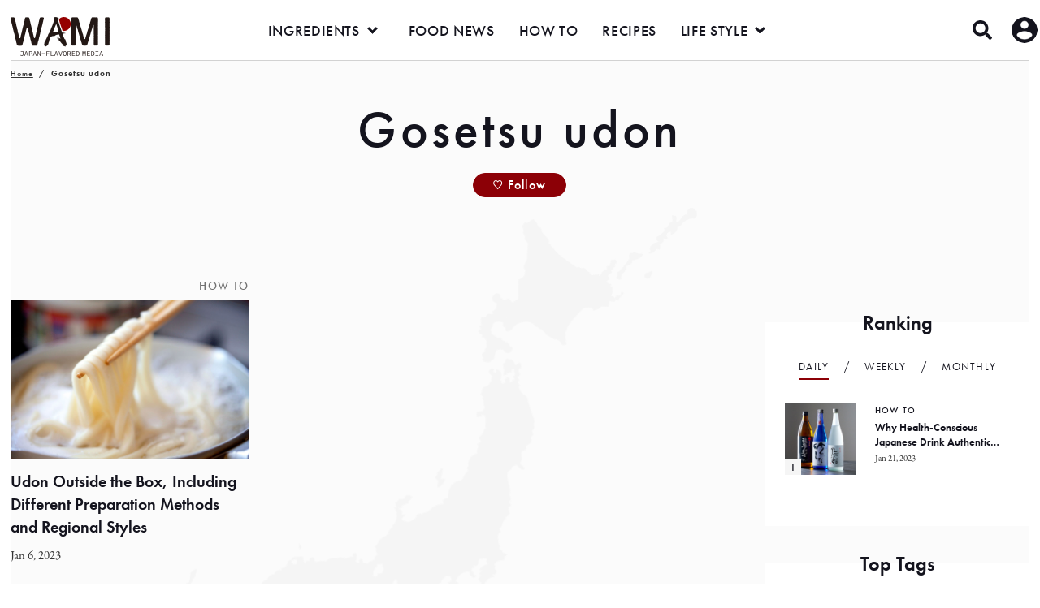

--- FILE ---
content_type: text/html; charset=UTF-8
request_url: https://wami-japan.com/tag/gosetsu-udon/
body_size: 13254
content:


<!doctype html>
<html lang="en">
<head>
<meta charset="utf-8">
<meta name="format-detection" content="telephone=no">
<meta http-equiv="X-UA-Compatible" content="IE=edge">

<link rel="alternate" hreflang="en" href="https://wami-japan.com/">

<script async src="https://pagead2.googlesyndication.com/pagead/js/adsbygoogle.js?client=ca-pub-3324508730038728" crossorigin="anonymous"></script>

<meta name='robots' content='index, follow, max-image-preview:large, max-snippet:-1, max-video-preview:-1' />

	<!-- This site is optimized with the Yoast SEO plugin v21.1 - https://yoast.com/wordpress/plugins/seo/ -->
	<title>Gosetsu udon Archives - WAMI JAPAN FLAVORED MEDIA</title>
	<link rel="canonical" href="https://www.wami-japan.com/tag/gosetsu-udon/" />
	<meta property="og:locale" content="en_US" />
	<meta property="og:type" content="article" />
	<meta property="og:title" content="Gosetsu udon Archives - WAMI JAPAN FLAVORED MEDIA" />
	<meta property="og:url" content="https://www.wami-japan.com/tag/gosetsu-udon/" />
	<meta property="og:site_name" content="WAMI JAPAN FLAVORED MEDIA" />
	<meta name="twitter:card" content="summary_large_image" />
	<meta name="twitter:site" content="@wami_japan" />
	<script type="application/ld+json" class="yoast-schema-graph">{"@context":"https://schema.org","@graph":[{"@type":"CollectionPage","@id":"https://www.wami-japan.com/tag/gosetsu-udon/","url":"https://www.wami-japan.com/tag/gosetsu-udon/","name":"Gosetsu udon Archives - WAMI JAPAN FLAVORED MEDIA","isPartOf":{"@id":"https://wami-japan.com/#website"},"primaryImageOfPage":{"@id":"https://www.wami-japan.com/tag/gosetsu-udon/#primaryimage"},"image":{"@id":"https://www.wami-japan.com/tag/gosetsu-udon/#primaryimage"},"thumbnailUrl":"https://wami-japan.com/wp-content/uploads/2023/01/AdobeStock_273614295_1_1.jpg","breadcrumb":{"@id":"https://www.wami-japan.com/tag/gosetsu-udon/#breadcrumb"},"inLanguage":"en-US"},{"@type":"ImageObject","inLanguage":"en-US","@id":"https://www.wami-japan.com/tag/gosetsu-udon/#primaryimage","url":"https://wami-japan.com/wp-content/uploads/2023/01/AdobeStock_273614295_1_1.jpg","contentUrl":"https://wami-japan.com/wp-content/uploads/2023/01/AdobeStock_273614295_1_1.jpg","width":1200,"height":800},{"@type":"BreadcrumbList","@id":"https://www.wami-japan.com/tag/gosetsu-udon/#breadcrumb","itemListElement":[{"@type":"ListItem","position":1,"name":"Home","item":"https://wami-japan.com/"},{"@type":"ListItem","position":2,"name":"Gosetsu udon"}]},{"@type":"WebSite","@id":"https://wami-japan.com/#website","url":"https://wami-japan.com/","name":"WAMI JAPAN FLAVORED MEDIA","description":"WA = Japan, MI = Flavor. We provide information about Japanese ingredients, recipes, culture and lifestyle to readers worldwide. As a media outlet, we aim to provide users with credible and valuable information, rather than relying on average or biased information provided by the government or manufacturers. From food professionals to the average consumer, we hope to enrich as many lives as possible by providing an understanding and in-depth knowledge of Japanese food and culture.","publisher":{"@id":"https://wami-japan.com/#organization"},"potentialAction":[{"@type":"SearchAction","target":{"@type":"EntryPoint","urlTemplate":"https://wami-japan.com/?s={search_term_string}"},"query-input":"required name=search_term_string"}],"inLanguage":"en-US"},{"@type":"Organization","@id":"https://wami-japan.com/#organization","name":"WAMI JAPAN FLAVORED MEDIA","url":"https://wami-japan.com/","logo":{"@type":"ImageObject","inLanguage":"en-US","@id":"https://wami-japan.com/#/schema/logo/image/","url":"https://wami-japan.com/wp-content/uploads/2023/01/WAMI_og.jpg","contentUrl":"https://wami-japan.com/wp-content/uploads/2023/01/WAMI_og.jpg","width":1200,"height":630,"caption":"WAMI JAPAN FLAVORED MEDIA"},"image":{"@id":"https://wami-japan.com/#/schema/logo/image/"},"sameAs":["https://www.facebook.com/profile.php?id=100088242663504","https://twitter.com/wami_japan"]}]}</script>
	<!-- / Yoast SEO plugin. -->


<link rel='dns-prefetch' href='//cdn.jsdelivr.net' />
<link rel="alternate" type="application/rss+xml" title="WAMI JAPAN FLAVORED MEDIA &raquo; Gosetsu udon Tag Feed" href="https://wami-japan.com/tag/gosetsu-udon/feed/" />
<script type="text/javascript">
window._wpemojiSettings = {"baseUrl":"https:\/\/s.w.org\/images\/core\/emoji\/14.0.0\/72x72\/","ext":".png","svgUrl":"https:\/\/s.w.org\/images\/core\/emoji\/14.0.0\/svg\/","svgExt":".svg","source":{"concatemoji":"https:\/\/wami-japan.com\/wp-includes\/js\/wp-emoji-release.min.js?ver=6.3.1"}};
/*! This file is auto-generated */
!function(i,n){var o,s,e;function c(e){try{var t={supportTests:e,timestamp:(new Date).valueOf()};sessionStorage.setItem(o,JSON.stringify(t))}catch(e){}}function p(e,t,n){e.clearRect(0,0,e.canvas.width,e.canvas.height),e.fillText(t,0,0);var t=new Uint32Array(e.getImageData(0,0,e.canvas.width,e.canvas.height).data),r=(e.clearRect(0,0,e.canvas.width,e.canvas.height),e.fillText(n,0,0),new Uint32Array(e.getImageData(0,0,e.canvas.width,e.canvas.height).data));return t.every(function(e,t){return e===r[t]})}function u(e,t,n){switch(t){case"flag":return n(e,"\ud83c\udff3\ufe0f\u200d\u26a7\ufe0f","\ud83c\udff3\ufe0f\u200b\u26a7\ufe0f")?!1:!n(e,"\ud83c\uddfa\ud83c\uddf3","\ud83c\uddfa\u200b\ud83c\uddf3")&&!n(e,"\ud83c\udff4\udb40\udc67\udb40\udc62\udb40\udc65\udb40\udc6e\udb40\udc67\udb40\udc7f","\ud83c\udff4\u200b\udb40\udc67\u200b\udb40\udc62\u200b\udb40\udc65\u200b\udb40\udc6e\u200b\udb40\udc67\u200b\udb40\udc7f");case"emoji":return!n(e,"\ud83e\udef1\ud83c\udffb\u200d\ud83e\udef2\ud83c\udfff","\ud83e\udef1\ud83c\udffb\u200b\ud83e\udef2\ud83c\udfff")}return!1}function f(e,t,n){var r="undefined"!=typeof WorkerGlobalScope&&self instanceof WorkerGlobalScope?new OffscreenCanvas(300,150):i.createElement("canvas"),a=r.getContext("2d",{willReadFrequently:!0}),o=(a.textBaseline="top",a.font="600 32px Arial",{});return e.forEach(function(e){o[e]=t(a,e,n)}),o}function t(e){var t=i.createElement("script");t.src=e,t.defer=!0,i.head.appendChild(t)}"undefined"!=typeof Promise&&(o="wpEmojiSettingsSupports",s=["flag","emoji"],n.supports={everything:!0,everythingExceptFlag:!0},e=new Promise(function(e){i.addEventListener("DOMContentLoaded",e,{once:!0})}),new Promise(function(t){var n=function(){try{var e=JSON.parse(sessionStorage.getItem(o));if("object"==typeof e&&"number"==typeof e.timestamp&&(new Date).valueOf()<e.timestamp+604800&&"object"==typeof e.supportTests)return e.supportTests}catch(e){}return null}();if(!n){if("undefined"!=typeof Worker&&"undefined"!=typeof OffscreenCanvas&&"undefined"!=typeof URL&&URL.createObjectURL&&"undefined"!=typeof Blob)try{var e="postMessage("+f.toString()+"("+[JSON.stringify(s),u.toString(),p.toString()].join(",")+"));",r=new Blob([e],{type:"text/javascript"}),a=new Worker(URL.createObjectURL(r),{name:"wpTestEmojiSupports"});return void(a.onmessage=function(e){c(n=e.data),a.terminate(),t(n)})}catch(e){}c(n=f(s,u,p))}t(n)}).then(function(e){for(var t in e)n.supports[t]=e[t],n.supports.everything=n.supports.everything&&n.supports[t],"flag"!==t&&(n.supports.everythingExceptFlag=n.supports.everythingExceptFlag&&n.supports[t]);n.supports.everythingExceptFlag=n.supports.everythingExceptFlag&&!n.supports.flag,n.DOMReady=!1,n.readyCallback=function(){n.DOMReady=!0}}).then(function(){return e}).then(function(){var e;n.supports.everything||(n.readyCallback(),(e=n.source||{}).concatemoji?t(e.concatemoji):e.wpemoji&&e.twemoji&&(t(e.twemoji),t(e.wpemoji)))}))}((window,document),window._wpemojiSettings);
</script>
<!-- wami-japan.com is managing ads with Advanced Ads 1.46.0 – https://wpadvancedads.com/ --><script id="japan-ready">
			window.advanced_ads_ready=function(e,a){a=a||"complete";var d=function(e){return"interactive"===a?"loading"!==e:"complete"===e};d(document.readyState)?e():document.addEventListener("readystatechange",(function(a){d(a.target.readyState)&&e()}),{once:"interactive"===a})},window.advanced_ads_ready_queue=window.advanced_ads_ready_queue||[];		</script>
		<style type="text/css">
img.wp-smiley,
img.emoji {
	display: inline !important;
	border: none !important;
	box-shadow: none !important;
	height: 1em !important;
	width: 1em !important;
	margin: 0 0.07em !important;
	vertical-align: -0.1em !important;
	background: none !important;
	padding: 0 !important;
}
</style>
	<link rel='stylesheet' id='sbi_styles-css' href='https://wami-japan.com/wp-content/plugins/instagram-feed/css/sbi-styles.min.css?ver=6.2.1' type='text/css' media='all' />
<link rel='stylesheet' id='wp-block-library-css' href='https://wami-japan.com/wp-includes/css/dist/block-library/style.min.css?ver=6.3.1' type='text/css' media='all' />
<style id='classic-theme-styles-inline-css' type='text/css'>
/*! This file is auto-generated */
.wp-block-button__link{color:#fff;background-color:#32373c;border-radius:9999px;box-shadow:none;text-decoration:none;padding:calc(.667em + 2px) calc(1.333em + 2px);font-size:1.125em}.wp-block-file__button{background:#32373c;color:#fff;text-decoration:none}
</style>
<style id='global-styles-inline-css' type='text/css'>
body{--wp--preset--color--black: #000000;--wp--preset--color--cyan-bluish-gray: #abb8c3;--wp--preset--color--white: #ffffff;--wp--preset--color--pale-pink: #f78da7;--wp--preset--color--vivid-red: #cf2e2e;--wp--preset--color--luminous-vivid-orange: #ff6900;--wp--preset--color--luminous-vivid-amber: #fcb900;--wp--preset--color--light-green-cyan: #7bdcb5;--wp--preset--color--vivid-green-cyan: #00d084;--wp--preset--color--pale-cyan-blue: #8ed1fc;--wp--preset--color--vivid-cyan-blue: #0693e3;--wp--preset--color--vivid-purple: #9b51e0;--wp--preset--gradient--vivid-cyan-blue-to-vivid-purple: linear-gradient(135deg,rgba(6,147,227,1) 0%,rgb(155,81,224) 100%);--wp--preset--gradient--light-green-cyan-to-vivid-green-cyan: linear-gradient(135deg,rgb(122,220,180) 0%,rgb(0,208,130) 100%);--wp--preset--gradient--luminous-vivid-amber-to-luminous-vivid-orange: linear-gradient(135deg,rgba(252,185,0,1) 0%,rgba(255,105,0,1) 100%);--wp--preset--gradient--luminous-vivid-orange-to-vivid-red: linear-gradient(135deg,rgba(255,105,0,1) 0%,rgb(207,46,46) 100%);--wp--preset--gradient--very-light-gray-to-cyan-bluish-gray: linear-gradient(135deg,rgb(238,238,238) 0%,rgb(169,184,195) 100%);--wp--preset--gradient--cool-to-warm-spectrum: linear-gradient(135deg,rgb(74,234,220) 0%,rgb(151,120,209) 20%,rgb(207,42,186) 40%,rgb(238,44,130) 60%,rgb(251,105,98) 80%,rgb(254,248,76) 100%);--wp--preset--gradient--blush-light-purple: linear-gradient(135deg,rgb(255,206,236) 0%,rgb(152,150,240) 100%);--wp--preset--gradient--blush-bordeaux: linear-gradient(135deg,rgb(254,205,165) 0%,rgb(254,45,45) 50%,rgb(107,0,62) 100%);--wp--preset--gradient--luminous-dusk: linear-gradient(135deg,rgb(255,203,112) 0%,rgb(199,81,192) 50%,rgb(65,88,208) 100%);--wp--preset--gradient--pale-ocean: linear-gradient(135deg,rgb(255,245,203) 0%,rgb(182,227,212) 50%,rgb(51,167,181) 100%);--wp--preset--gradient--electric-grass: linear-gradient(135deg,rgb(202,248,128) 0%,rgb(113,206,126) 100%);--wp--preset--gradient--midnight: linear-gradient(135deg,rgb(2,3,129) 0%,rgb(40,116,252) 100%);--wp--preset--font-size--small: 13px;--wp--preset--font-size--medium: 20px;--wp--preset--font-size--large: 36px;--wp--preset--font-size--x-large: 42px;--wp--preset--spacing--20: 0.44rem;--wp--preset--spacing--30: 0.67rem;--wp--preset--spacing--40: 1rem;--wp--preset--spacing--50: 1.5rem;--wp--preset--spacing--60: 2.25rem;--wp--preset--spacing--70: 3.38rem;--wp--preset--spacing--80: 5.06rem;--wp--preset--shadow--natural: 6px 6px 9px rgba(0, 0, 0, 0.2);--wp--preset--shadow--deep: 12px 12px 50px rgba(0, 0, 0, 0.4);--wp--preset--shadow--sharp: 6px 6px 0px rgba(0, 0, 0, 0.2);--wp--preset--shadow--outlined: 6px 6px 0px -3px rgba(255, 255, 255, 1), 6px 6px rgba(0, 0, 0, 1);--wp--preset--shadow--crisp: 6px 6px 0px rgba(0, 0, 0, 1);}:where(.is-layout-flex){gap: 0.5em;}:where(.is-layout-grid){gap: 0.5em;}body .is-layout-flow > .alignleft{float: left;margin-inline-start: 0;margin-inline-end: 2em;}body .is-layout-flow > .alignright{float: right;margin-inline-start: 2em;margin-inline-end: 0;}body .is-layout-flow > .aligncenter{margin-left: auto !important;margin-right: auto !important;}body .is-layout-constrained > .alignleft{float: left;margin-inline-start: 0;margin-inline-end: 2em;}body .is-layout-constrained > .alignright{float: right;margin-inline-start: 2em;margin-inline-end: 0;}body .is-layout-constrained > .aligncenter{margin-left: auto !important;margin-right: auto !important;}body .is-layout-constrained > :where(:not(.alignleft):not(.alignright):not(.alignfull)){max-width: var(--wp--style--global--content-size);margin-left: auto !important;margin-right: auto !important;}body .is-layout-constrained > .alignwide{max-width: var(--wp--style--global--wide-size);}body .is-layout-flex{display: flex;}body .is-layout-flex{flex-wrap: wrap;align-items: center;}body .is-layout-flex > *{margin: 0;}body .is-layout-grid{display: grid;}body .is-layout-grid > *{margin: 0;}:where(.wp-block-columns.is-layout-flex){gap: 2em;}:where(.wp-block-columns.is-layout-grid){gap: 2em;}:where(.wp-block-post-template.is-layout-flex){gap: 1.25em;}:where(.wp-block-post-template.is-layout-grid){gap: 1.25em;}.has-black-color{color: var(--wp--preset--color--black) !important;}.has-cyan-bluish-gray-color{color: var(--wp--preset--color--cyan-bluish-gray) !important;}.has-white-color{color: var(--wp--preset--color--white) !important;}.has-pale-pink-color{color: var(--wp--preset--color--pale-pink) !important;}.has-vivid-red-color{color: var(--wp--preset--color--vivid-red) !important;}.has-luminous-vivid-orange-color{color: var(--wp--preset--color--luminous-vivid-orange) !important;}.has-luminous-vivid-amber-color{color: var(--wp--preset--color--luminous-vivid-amber) !important;}.has-light-green-cyan-color{color: var(--wp--preset--color--light-green-cyan) !important;}.has-vivid-green-cyan-color{color: var(--wp--preset--color--vivid-green-cyan) !important;}.has-pale-cyan-blue-color{color: var(--wp--preset--color--pale-cyan-blue) !important;}.has-vivid-cyan-blue-color{color: var(--wp--preset--color--vivid-cyan-blue) !important;}.has-vivid-purple-color{color: var(--wp--preset--color--vivid-purple) !important;}.has-black-background-color{background-color: var(--wp--preset--color--black) !important;}.has-cyan-bluish-gray-background-color{background-color: var(--wp--preset--color--cyan-bluish-gray) !important;}.has-white-background-color{background-color: var(--wp--preset--color--white) !important;}.has-pale-pink-background-color{background-color: var(--wp--preset--color--pale-pink) !important;}.has-vivid-red-background-color{background-color: var(--wp--preset--color--vivid-red) !important;}.has-luminous-vivid-orange-background-color{background-color: var(--wp--preset--color--luminous-vivid-orange) !important;}.has-luminous-vivid-amber-background-color{background-color: var(--wp--preset--color--luminous-vivid-amber) !important;}.has-light-green-cyan-background-color{background-color: var(--wp--preset--color--light-green-cyan) !important;}.has-vivid-green-cyan-background-color{background-color: var(--wp--preset--color--vivid-green-cyan) !important;}.has-pale-cyan-blue-background-color{background-color: var(--wp--preset--color--pale-cyan-blue) !important;}.has-vivid-cyan-blue-background-color{background-color: var(--wp--preset--color--vivid-cyan-blue) !important;}.has-vivid-purple-background-color{background-color: var(--wp--preset--color--vivid-purple) !important;}.has-black-border-color{border-color: var(--wp--preset--color--black) !important;}.has-cyan-bluish-gray-border-color{border-color: var(--wp--preset--color--cyan-bluish-gray) !important;}.has-white-border-color{border-color: var(--wp--preset--color--white) !important;}.has-pale-pink-border-color{border-color: var(--wp--preset--color--pale-pink) !important;}.has-vivid-red-border-color{border-color: var(--wp--preset--color--vivid-red) !important;}.has-luminous-vivid-orange-border-color{border-color: var(--wp--preset--color--luminous-vivid-orange) !important;}.has-luminous-vivid-amber-border-color{border-color: var(--wp--preset--color--luminous-vivid-amber) !important;}.has-light-green-cyan-border-color{border-color: var(--wp--preset--color--light-green-cyan) !important;}.has-vivid-green-cyan-border-color{border-color: var(--wp--preset--color--vivid-green-cyan) !important;}.has-pale-cyan-blue-border-color{border-color: var(--wp--preset--color--pale-cyan-blue) !important;}.has-vivid-cyan-blue-border-color{border-color: var(--wp--preset--color--vivid-cyan-blue) !important;}.has-vivid-purple-border-color{border-color: var(--wp--preset--color--vivid-purple) !important;}.has-vivid-cyan-blue-to-vivid-purple-gradient-background{background: var(--wp--preset--gradient--vivid-cyan-blue-to-vivid-purple) !important;}.has-light-green-cyan-to-vivid-green-cyan-gradient-background{background: var(--wp--preset--gradient--light-green-cyan-to-vivid-green-cyan) !important;}.has-luminous-vivid-amber-to-luminous-vivid-orange-gradient-background{background: var(--wp--preset--gradient--luminous-vivid-amber-to-luminous-vivid-orange) !important;}.has-luminous-vivid-orange-to-vivid-red-gradient-background{background: var(--wp--preset--gradient--luminous-vivid-orange-to-vivid-red) !important;}.has-very-light-gray-to-cyan-bluish-gray-gradient-background{background: var(--wp--preset--gradient--very-light-gray-to-cyan-bluish-gray) !important;}.has-cool-to-warm-spectrum-gradient-background{background: var(--wp--preset--gradient--cool-to-warm-spectrum) !important;}.has-blush-light-purple-gradient-background{background: var(--wp--preset--gradient--blush-light-purple) !important;}.has-blush-bordeaux-gradient-background{background: var(--wp--preset--gradient--blush-bordeaux) !important;}.has-luminous-dusk-gradient-background{background: var(--wp--preset--gradient--luminous-dusk) !important;}.has-pale-ocean-gradient-background{background: var(--wp--preset--gradient--pale-ocean) !important;}.has-electric-grass-gradient-background{background: var(--wp--preset--gradient--electric-grass) !important;}.has-midnight-gradient-background{background: var(--wp--preset--gradient--midnight) !important;}.has-small-font-size{font-size: var(--wp--preset--font-size--small) !important;}.has-medium-font-size{font-size: var(--wp--preset--font-size--medium) !important;}.has-large-font-size{font-size: var(--wp--preset--font-size--large) !important;}.has-x-large-font-size{font-size: var(--wp--preset--font-size--x-large) !important;}
.wp-block-navigation a:where(:not(.wp-element-button)){color: inherit;}
:where(.wp-block-post-template.is-layout-flex){gap: 1.25em;}:where(.wp-block-post-template.is-layout-grid){gap: 1.25em;}
:where(.wp-block-columns.is-layout-flex){gap: 2em;}:where(.wp-block-columns.is-layout-grid){gap: 2em;}
.wp-block-pullquote{font-size: 1.5em;line-height: 1.6;}
</style>
<link rel='stylesheet' id='ardtdw_widget_css-css' href='https://wami-japan.com/wp-content/plugins/dashboard-to-do-list/public/assets/todo-widget.css?ver=1.2.0' type='text/css' media='all' />
<link rel='stylesheet' id='pm-toastr-pusher-css' href='https://wami-japan.com/wp-content/plugins/wedevs-project-manager/src/Pusher/views/assets/css/toastr/toastr.min.css?ver=v2.1.3' type='text/css' media='all' />
<link rel='stylesheet' id='pm-pro-pusher-notification-css' href='https://wami-japan.com/wp-content/plugins/wedevs-project-manager/src/Pusher/views/assets/css/pusher.css?ver=1768961847' type='text/css' media='all' />
<link rel='stylesheet' id='wordpress-popular-posts-css-css' href='https://wami-japan.com/wp-content/plugins/wordpress-popular-posts/assets/css/wpp.css?ver=6.3.2' type='text/css' media='all' />
<link rel='stylesheet' id='um_fonticons_ii-css' href='https://wami-japan.com/wp-content/plugins/ultimate-member/assets/css/um-fonticons-ii.css?ver=2.6.11' type='text/css' media='all' />
<link rel='stylesheet' id='um_fonticons_fa-css' href='https://wami-japan.com/wp-content/plugins/ultimate-member/assets/css/um-fonticons-fa.css?ver=2.6.11' type='text/css' media='all' />
<link rel='stylesheet' id='select2-css' href='https://wami-japan.com/wp-content/plugins/ultimate-member/assets/css/select2/select2.min.css?ver=4.0.13' type='text/css' media='all' />
<link rel='stylesheet' id='um_crop-css' href='https://wami-japan.com/wp-content/plugins/ultimate-member/assets/css/um-crop.css?ver=2.6.11' type='text/css' media='all' />
<link rel='stylesheet' id='um_modal-css' href='https://wami-japan.com/wp-content/plugins/ultimate-member/assets/css/um-modal.css?ver=2.6.11' type='text/css' media='all' />
<link rel='stylesheet' id='um_profile-css' href='https://wami-japan.com/wp-content/plugins/ultimate-member/assets/css/um-profile.css?ver=2.6.11' type='text/css' media='all' />
<link rel='stylesheet' id='um_account-css' href='https://wami-japan.com/wp-content/plugins/ultimate-member/assets/css/um-account.css?ver=2.6.11' type='text/css' media='all' />
<link rel='stylesheet' id='um_misc-css' href='https://wami-japan.com/wp-content/plugins/ultimate-member/assets/css/um-misc.css?ver=2.6.11' type='text/css' media='all' />
<link rel='stylesheet' id='um_fileupload-css' href='https://wami-japan.com/wp-content/plugins/ultimate-member/assets/css/um-fileupload.css?ver=2.6.11' type='text/css' media='all' />
<link rel='stylesheet' id='um_datetime-css' href='https://wami-japan.com/wp-content/plugins/ultimate-member/assets/css/pickadate/default.css?ver=2.6.11' type='text/css' media='all' />
<link rel='stylesheet' id='um_datetime_date-css' href='https://wami-japan.com/wp-content/plugins/ultimate-member/assets/css/pickadate/default.date.css?ver=2.6.11' type='text/css' media='all' />
<link rel='stylesheet' id='um_datetime_time-css' href='https://wami-japan.com/wp-content/plugins/ultimate-member/assets/css/pickadate/default.time.css?ver=2.6.11' type='text/css' media='all' />
<link rel='stylesheet' id='um_raty-css' href='https://wami-japan.com/wp-content/plugins/ultimate-member/assets/css/um-raty.css?ver=2.6.11' type='text/css' media='all' />
<link rel='stylesheet' id='um_scrollbar-css' href='https://wami-japan.com/wp-content/plugins/ultimate-member/assets/css/simplebar.css?ver=2.6.11' type='text/css' media='all' />
<link rel='stylesheet' id='um_tipsy-css' href='https://wami-japan.com/wp-content/plugins/ultimate-member/assets/css/um-tipsy.css?ver=2.6.11' type='text/css' media='all' />
<link rel='stylesheet' id='um_responsive-css' href='https://wami-japan.com/wp-content/plugins/ultimate-member/assets/css/um-responsive.css?ver=2.6.11' type='text/css' media='all' />
<script type='text/javascript' src='https://wami-japan.com/wp-includes/js/jquery/jquery.min.js?ver=3.7.0' id='jquery-core-js'></script>
<script type='text/javascript' src='https://wami-japan.com/wp-includes/js/jquery/jquery-migrate.min.js?ver=3.4.1' id='jquery-migrate-js'></script>
<script id="wpp-json" type="application/json">
{"sampling_active":0,"sampling_rate":100,"ajax_url":"https:\/\/wami-japan.com\/wp-json\/wordpress-popular-posts\/v1\/popular-posts","api_url":"https:\/\/wami-japan.com\/wp-json\/wordpress-popular-posts","ID":0,"token":"053b9ea2f5","lang":0,"debug":0}
</script>
<script type='text/javascript' src='https://wami-japan.com/wp-content/plugins/wordpress-popular-posts/assets/js/wpp.min.js?ver=6.3.2' id='wpp-js-js'></script>
<script type='text/javascript' id='wami_favorite-js-extra'>
/* <![CDATA[ */
var wamiparams = {"ajax_url":"https:\/\/wami-japan.com\/wp-admin\/admin-ajax.php","nonce":"f8788cd21e"};
/* ]]> */
</script>
<script type='text/javascript' src='https://wami-japan.com/wp-content/themes/wami/assets/js/common_favorite.js' id='wami_favorite-js'></script>
<script type='text/javascript' src='https://wami-japan.com/wp-content/plugins/ultimate-member/assets/js/um-gdpr.min.js?ver=2.6.11' id='um-gdpr-js'></script>
<link rel="https://api.w.org/" href="https://wami-japan.com/wp-json/" /><link rel="alternate" type="application/json" href="https://wami-japan.com/wp-json/wp/v2/tags/557" /><link rel="EditURI" type="application/rsd+xml" title="RSD" href="https://wami-japan.com/xmlrpc.php?rsd" />
		<style type="text/css">
			.um_request_name {
				display: none !important;
			}
		</style>
	            <style id="wpp-loading-animation-styles">@-webkit-keyframes bgslide{from{background-position-x:0}to{background-position-x:-200%}}@keyframes bgslide{from{background-position-x:0}to{background-position-x:-200%}}.wpp-widget-placeholder,.wpp-widget-block-placeholder,.wpp-shortcode-placeholder{margin:0 auto;width:60px;height:3px;background:#dd3737;background:linear-gradient(90deg,#dd3737 0%,#571313 10%,#dd3737 100%);background-size:200% auto;border-radius:3px;-webkit-animation:bgslide 1s infinite linear;animation:bgslide 1s infinite linear}</style>
            
<link rel="stylesheet" href="https://use.typekit.net/prp5shy.css">
<link rel="stylesheet" type="text/css" href="https://wami-japan.com/wp-content/themes/wami/assets/js/slick/slick.css">
<link rel="stylesheet" type="text/css" href="https://wami-japan.com/wp-content/themes/wami/assets/js/swiper-bundle.min.css">
<link rel="stylesheet" type="text/css" href="https://wami-japan.com/wp-content/themes/wami/assets/js/magnific/magnific-popup.css">
<link rel="stylesheet" type="text/css" href="https://wami-japan.com/wp-content/themes/wami/assets/style.css?v=20260121021727">

<script src="https://wami-japan.com/wp-content/themes/wami/assets/js/jquery.min.js"></script> 
<script src="https://wami-japan.com/wp-content/themes/wami/assets/js/head.js"></script>


</head>
<body>
<div id="container"><header id="gHeader">
    <div class="hInner">
        <h1 class="logo"><a href="/"><img src="https://wami-japan.com/wp-content/themes/wami/assets/img/common/logo.png" width="122" alt="WAMI JAPAN-FLAVORED MEDIA"></a></h1>
        <div class="pcNaviBox pc">
			<nav id="pcNavi">
				<ul>
					<li class="haveMore"><a href="/ingredients/">INGREDIENTS</a>
						<div class="subBox01">
							<ul class="subList01">
								<li><a href="/ingredients/beverages/">BEVERAGES</a>
									<div class="subBox02">
										<div class="lBox">
											<div class="outLink02"><a href="/ingredients/beverages/">BEVERAGES</a></div>
											<div class="link"><a href="/ingredients/beverages/">VIEW ALL</a></div>
										</div>
										<div class="rBox">
											<div>
												<div class="outLink03"><a href="/ingredients/soft-drinks/">SOFT DRINKS</a></div>
												<ul class="subList02">
													<li><a href="/ingredients/energy-drinks/">ENERGY DRINKS</a></li>
													<li><a href="/ingredients/juice-soda/">JUICE &amp; SODA</a></li>
												</ul>
											</div>
											<div>
												<div class="outLink03"><a href="/ingredients/alcohol/">ALCOHOL</a></div>
												<ul class="subList02">
													<li><a href="/ingredients/gin/">GIN</a></li>
													<li><a href="/ingredients/chu-hi/">CHU-HI</a></li>
													<li><a href="/ingredients/cocktails/">COCKTAILS</a></li>
													<li><a href="/ingredients/beer/">BEER</a></li>
													<li><a href="/ingredients/sake/">SAKE</a></li>
													<li><a href="/ingredients/alcohol/">MORE</a></li>
												</ul>
											</div>
											<div>
												<div class="outLink03"><a href="/ingredients/tea/">TEA</a></div>
												<ul class="subList02">
													<li><a href="/ingredients/matcha/">MATCHA</a></li>
													<li><a href="/ingredients/green-tea/">GREEN TEA</a></li>
												</ul>
											</div>
										</div>
									</div>
								</li>
								<li><a href="/ingredients/livestock-products/">LIVESTOCK PRODUCTS</a>
									<div class="subBox02">
										<div class="lBox">
											<div class="outLink02"><a href="/ingredients/livestock-products/">LIVESTOCK PRODUCTS</a></div>
											<div class="link"><a href="/ingredients/livestock-products/">VIEW ALL</a></div>
										</div>
										<div class="rBox">
											<div>
												<div class="outLink03"><a href="/ingredients/meat/">MEAT</a></div>
												<ul class="subList02">
													<li><a href="/ingredients/chicken/">CHICKEN</a></li>
													<li><a href="/ingredients/wagyu/">WAGYU</a></li>
													<li><a href="/ingredients/pork/">PORK</a></li>
												</ul>
											</div>
											<div>
												<div class="outLink03"><a href="/ingredients/milk/">MILK</a></div>
												<ul class="subList02">
													<li><a href="/ingredients/butter/">BUTTER</a></li>
													<li><a href="/ingredients/cheese/">CHEESE</a></li>
												</ul>
											</div>
											<div>
												<div class="outLink03"><a href="/ingredients/eggs/">EGGS</a></div>
												<ul class="subList02">
													<li><a href="/ingredients/eggs-eggs/">EGGS</a></li>
												</ul>
											</div>
										</div>
									</div>
								</li>
								<li><a href="/ingredients/rice-noodles/">RICE &amp; NOODLES</a>
									<div class="subBox02">
										<div class="lBox">
											<div class="outLink02"><a href="/ingredients/rice-noodles/">RICE &amp; NOODLES</a></div>
											<div class="link"><a href="/ingredients/rice-noodles/">VIEW ALL</a></div>
										</div>
										<div class="rBox">
											<div>
												<div class="outLink03"><a href="/ingredients/noodles/">NOODLES</a></div>
												<ul class="subList02">
													<li><a href="/ingredients/ramen/">RAMEN</a></li>
													<li><a href="/ingredients/udon/">UDON</a></li>
												</ul>
											</div>
											<div>
												<div class="outLink03"><a href="/ingredients/rice/">RICE</a></div>
												<ul class="subList02">
													<li><a href="/ingredients/packaged-rice/">PACKAGED RICE</a></li>
													<li><a href="/ingredients/white-rice/">WHITE RICE</a></li>
													<li><a href="/ingredients/rice-flour/">RICE FLOUR</a></li>
												</ul>
											</div>
										</div>
									</div>
								</li>
								<li><a href="/ingredients/seafood/">SEAFOOD</a>
									<div class="subBox02">
										<div class="lBox">
											<div class="outLink02"><a href="/ingredients/seafood/">SEAFOOD</a></div>
											<div class="link"><a href="/ingredients/seafood/">VIEW ALL</a></div>
										</div>
										<div class="rBox">
											<div>
												<div class="outLink03"><a href="/ingredients/fish/">FISH</a></div>
												<ul class="subList02">
													<li><a href="/ingredients/buri-yellowtail/">BURI/YELLOWTAIL</a></li>
													<li><a href="/ingredients/sea-bream/">SEA BREAM</a></li>
												</ul>
											</div>
											<div>
												<div class="outLink03"><a href="/ingredients/shellfish/">SHELLFISH</a></div>
												<ul class="subList02">
													<li><a href="/ingredients/scallops/">SCALLOPS</a></li>
												</ul>
											</div>
										</div>
									</div>
								</li>
								<li><a href="/ingredients/fruits-vegetables/">FRUITS &amp; VEGETABLES</a>
									<div class="subBox02">
										<div class="lBox">
											<div class="outLink02"><a href="/ingredients/fruits-vegetables/">FRUITS &amp; VEGETABLES</a></div>
											<div class="link"><a href="/ingredients/fruits-vegetables/">VIEW ALL</a></div>
										</div>
										<div class="rBox">
											<div>
												<div class="outLink03"><a href="/ingredients/vegetables/">VEGETABLES</a></div>
												<ul class="subList02">
													<li><a href="/ingredients/japanese-mountain-yams/">JAPANESE MOUNTAIN YAMS</a></li>
													<li><a href="/ingredients/sweet-potatoes/">SWEET POTATOES</a></li>
												</ul>
											</div>
											<div>
												<div class="outLink03"><a href="/ingredients/fruits/">FRUITS</a></div>
												<ul class="subList02">
													<li><a href="/ingredients/yuzu/">YUZU</a></li>
													<li><a href="/ingredients/mikan/">MIKAN</a></li>
													<li><a href="/ingredients/sudachi/">SUDACHI</a></li>
													<li><a href="/ingredients/kabosu/">KABOSU</a></li>
													<li><a href="/ingredients/strawberries/">STRAWBERRIES</a></li>
												</ul>
											</div>
											<div>
												<div class="outLink03"><a href="/ingredients/mushrooms/">MUSHROOMS</a></div>
												<ul class="subList02">
													<li><a href="/ingredients/matsutake-mushrooms/">MATSUTAKE MUSHROOMS</a></li>
												</ul>
											</div>
										</div>
									</div>
								</li>
								<li><a href="/ingredients/other/">OTHER</a>
									<div class="subBox02">
										<div class="lBox">
											<div class="outLink02"><a href="/ingredients/other/">OTHER</a></div>
											<div class="link"><a href="/ingredients/other/">VIEW ALL</a></div>
										</div>
										<div class="rBox">
											<div>
												<div class="outLink03"><a href="/ingredients/processed-food/">PROCESSED FOOD</a></div>
												<ul class="subList02">
													<li><a href="/ingredients/natto/">NATTO</a></li>
													<li><a href="/ingredients/tonburi/">TONBURI</a></li>
													<li><a href="/ingredients/dried-kelp-kombu/">DRIED KELP (KOMBU)</a></li>
													<li><a href="/ingredients/dried-bonito-katsuobushi/">DRIED BONITO (KATSUOBUSHI)</a></li>
												</ul>
											</div>
											<div>
												<div class="outLink03"><a href="/ingredients/sweets-snacks/">SWEETS &amp; SNACKS</a></div>
												<ul class="subList02">
													<li><a href="/ingredients/wagashi-japanese-sweets/">WAGASHI (JAPANESE SWEETS)</a></li>
													<li><a href="/ingredients/chocolate/">CHOCOLATE</a></li>
													<li><a href="/ingredients/snacks/">SNACKS</a></li>
													<li><a href="/ingredients/sweets/">SWEETS</a></li>
												</ul>
											</div>
											<div>
												<div class="outLink03"><a href="/ingredients/sauces-seasonings/">SAUCES &amp; SEASONINGS</a></div>
												<ul class="subList02">
													<li><a href="/ingredients/wasabi/">WASABI</a></li>
													<li><a href="/ingredients/shio-koji/">SHIO KOJI</a></li>
													<li><a href="/ingredients/mirin/">MIRIN</a></li>
													<li><a href="/ingredients/ginger/">GINGER</a></li>
													<li><a href="/ingredients/miso/">MISO</a></li>
													<li><a href="/ingredients/sauces-seasonings/">MORE</a></li>
												</ul>
											</div>
										</div>
									</div>
								</li>
							</ul>
						</div>
					</li>
					<li><a href="https://wami-japan.com/foodnews/">FOOD NEWS</a></li>
					<li><a href="https://wami-japan.com/howto/">HOW TO</a></li>
					<li><a href="/recipe/">RECIPES</a></li>
					<li class="haveMore"><a href="https://wami-japan.com/lifestyle/">LIFE STYLE</a>
						<div class="subBox01">
							<ul class="subList01">
								<li><a href="https://wami-japan.com/lifestyle/culture/">CULTURE</a>
								<li><a href="https://wami-japan.com/lifestyle/travel/">TRAVEL</a>
							</ul>
						</div>
					</li>
				</ul>
			</nav>
        </div>
        <div class="rBox">
            <div class="menu sp">
                <div class="line"></div>
                <div class="line"></div>
                <div class="line"></div>
            </div>
			<div class="rInner">
				<div class="search">
					<form method="get" action="https://wami-japan.com/">
						<input id="search-box" type="text" class="search-box" name="s" placeholder="Enter your search keywords...">
						<label for="search-box"><span class="search-icon"><img src="https://wami-japan.com/wp-content/themes/wami/assets/img/common/icon_search.png" alt=""></span></label>
						<input type="submit" id="search-submit">
					</form>
				</div>
				<div class="accountStatus"><a href="/signin/"><img src="https://wami-japan.com/wp-content/themes/wami/assets/img/common/icon_account01.png" alt=""></a></div>
			</div>
        </div>
    </div>
</header>
<nav id="gNavi">
    <div class="inner">
        <ul class="linkList01" id="gNavi_ul">
            <li class="haveMore"><a href="/ingredients/">INGREDIENTS<span class="arrow"></span></a>
                <div class="subBox01">
                    <div class="outLink01"><a href="/ingredients/">INGREDIENTS<span class="arrow"></span></a></div>
                    <ul class="subList01" id="IngredientsList">
                        <li><a href="/ingredients/beverages/">BEVERAGES</a>
                            <div class="subBox02">
                                <div class="outLink02"><a href="/ingredients/beverages/">BEVERAGES<span class="arrow"></span></a></div>
                                <ul class="subList02">
                                    <li><a href="/ingredients/soft-drinks/">SOFT DRINKS</a>
                                        <ul class="subList03">
                                            <li><a href="/ingredients/energy-drinks/">ENERGY DRINKS</a></li>
                                            <li><a href="/ingredients/juice-soda/">JUICE &amp; SODA</a></li>
                                        </ul>
                                    </li>
                                    <li><a href="/ingredients/alcohol/">ALCOHOL</a>
                                        <ul class="subList03">
                                            <li><a href="/ingredients/gin/">GIN</a></li>
                                            <li><a href="/ingredients/chu-hi/">CHU-HI</a></li>
                                            <li><a href="/ingredients/cocktails/">COCKTAILS</a></li>
                                            <li><a href="/ingredients/beer/">BEER</a></li>
                                            <li><a href="/ingredients/sake/">SAKE</a></li>
													<li><a href="/ingredients/alcohol/">MORE</a></li>
                                        </ul>
                                    </li>
                                    <li><a href="/ingredients/tea/">TEA</a>
                                        <ul class="subList03">
                                            <li><a href="/ingredients/matcha/">MATCHA</a></li>
                                            <li><a href="/ingredients/green-tea/">GREEN TEA</a></li>
                                        </ul>
                                    </li>
                                </ul>
                            </div>
                        </li>
                        <li><a href="/ingredients/livestock-products/">LIVESTOCK PRODUCTS</a>
                            <div class="subBox02">
                                <div class="outLink02"><a href="/ingredients/livestock-products/">LIVESTOCK PRODUCTS<span class="arrow"></span></a></div>
                                <ul class="subList02">
                                    <li><a href="/ingredients/meat/">MEAT</a>
                                        <ul class="subList03">
                                            <li><a href="/ingredients/chicken/">CHICKEN</a></li>
                                            <li><a href="/ingredients/wagyu/">WAGYU</a></li>
                                            <li><a href="/ingredients/pork/">PORK</a></li>
                                        </ul>
                                    </li>
                                    <li><a href="/ingredients/milk/">MILK</a>
                                        <ul class="subList03">
                                            <li><a href="/ingredients/butter/">BUTTER</a></li>
                                            <li><a href="/ingredients/cheese/">CHEESE</a></li>
                                        </ul>
                                    </li>
                                    <li><a href="/ingredients/eggs/">EGGS</a>
                                        <ul class="subList03">
                                            <li><a href="/ingredients/eggs-eggs/">EGGS</a></li>
                                        </ul>
                                    </li>
                                </ul>
                            </div>
                        </li>
                        <li><a href="/ingredients/rice-noodles/">RICE &amp; NOODLES</a>
                            <div class="subBox02">
                                <div class="outLink02"><a href="/ingredients/rice-noodles/">RICE &amp; NOODLES<span class="arrow"></span></a></div>
                                <ul class="subList02">
                                    <li><a href="/ingredients/noodles/">NOODLES</a>
                                        <ul class="subList03">
                                            <li><a href="/ingredients/ramen/">RAMEN</a></li>
                                            <li><a href="/ingredients/udon/">UDON</a></li>
                                        </ul>
                                    </li>
                                    <li><a href="/ingredients/rice/">RICE</a>
                                        <ul class="subList03">
                                            <li><a href="/ingredients/packaged-rice/">PACKAGED RICE</a></li>
                                            <li><a href="/ingredients/white-rice/">WHITE RICE</a></li>
                                            <li><a href="/ingredients/rice-flour/">RICE FLOUR</a></li>
                                        </ul>
                                    </li>
                                </ul>
                            </div>
                        </li>
                        <li><a href="/ingredients/seafood/">SEAFOOD</a>
                            <div class="subBox02">
                                <div class="outLink02"><a href="/ingredients/seafood/">SEAFOOD<span class="arrow"></span></a></div>
                                <ul class="subList02">
                                    <li><a href="/ingredients/fish/">FISH</a>
                                        <ul class="subList03">
                                            <li><a href="/ingredients/buri-yellowtail/">BURI/YELLOWTAIL</a></li>
                                            <li><a href="/ingredients/sea-bream/">SEA BREAM</a></li>
                                        </ul>
                                    </li>
                                    <li><a href="/ingredients/shellfish/">SHELLFISH</a>
                                        <ul class="subList03">
                                            <li><a href="/ingredients/scallops/">SCALLOPS</a></li>
                                        </ul>
                                    </li>
                                </ul>
                            </div>
                        </li>
                        <li><a href="/ingredients/fruits-vegetables/">FRUITS &amp; VEGETABLES</a>
                            <div class="subBox02">
                                <div class="outLink02"><a href="/ingredients/fruits-vegetables/">FRUITS &amp; VEGETABLES<span class="arrow"></span></a></div>
                                <ul class="subList02">
                                    <li><a href="/ingredients/vegetables/">VEGETABLES</a>
                                        <ul class="subList03">
                                            <li><a href="/ingredients/japanese-mountain-yams/">JAPANESE MOUNTAIN YAMS</a></li>
                                            <li><a href="/ingredients/sweet-potatoes/">SWEET POTATOES</a></li>
                                        </ul>
                                    </li>
                                    <li><a href="/ingredients/fruits/">FRUITS</a>
                                        <ul class="subList03">
                                            <li><a href="/ingredients/yuzu/">YUZU</a></li>
                                            <li><a href="/ingredients/mikan/">MIKAN</a></li>
                                            <li><a href="/ingredients/sudachi/">SUDACHI</a></li>
                                            <li><a href="/ingredients/kabosu/">KABOSU</a></li>
                                            <li><a href="/ingredients/strawberries/">STRAWBERRIES</a></li>
                                        </ul>
                                    </li>
                                    <li><a href="/ingredients/mushrooms/">MUSHROOMS</a>
                                        <ul class="subList03">
                                            <li><a href="/ingredients/matsutake-mushrooms/">MATSUTAKE MUSHROOMS</a></li>
                                        </ul>
                                    </li>
                                </ul>
                            </div>
                        </li>
                        <li><a href="/ingredients/other/">OTHER</a>
                            <div class="subBox02">
                                <div class="outLink02"><a href="/ingredients/other/">OTHER<span class="arrow"></span></a></div>
                                <ul class="subList02">
                                    <li><a href="/ingredients/processed-food/">PROCESSED FOOD</a>
                                        <ul class="subList03">
                                            <li><a href="/ingredients/natto/">NATTO</a></li>
                                            <li><a href="/ingredients/tonburi/">TONBURI</a></li>
                                            <li><a href="/ingredients/dried-kelp-kombu/">DRIED KELP (KOMBU)</a></li>
                                            <li><a href="/ingredients/dried-bonito-katsuobushi/">DRIED BONITO (KATSUOBUSHI)</a></li>
                                        </ul>
                                    </li>
                                    <li><a href="/ingredients/sweets-snacks/">SWEETS &amp; SNACKS</a>
                                        <ul class="subList03">
                                            <li><a href="/ingredients/wagashi-japanese-sweets/">WAGASHI (JAPANESE SWEETS)</a></li>
                                            <li><a href="/ingredients/chocolate/">CHOCOLATE</a></li>
                                            <li><a href="/ingredients/snacks/">SNACKS</a></li>
                                            <li><a href="/ingredients/sweets/">SWEETS</a></li>
                                        </ul>
                                    </li>
                                    <li><a href="/ingredients/sauces-seasonings/">SAUCES &amp; SEASONINGS</a>
                                        <ul class="subList03">
                                            <li><a href="/ingredients/wasabi/">WASABI</a></li>
                                            <li><a href="/ingredients/shio-koji/">SHIO KOJI</a></li>
                                            <li><a href="/ingredients/mirin/">MIRIN</a></li>
                                            <li><a href="/ingredients/ginger/">GINGER</a></li>
                                            <li><a href="/ingredients/miso/">MISO</a></li>
													<li><a href="/ingredients/sauces-seasonings/">MORE</a></li>
                                        </ul>
                                    </li>
                                </ul>
                            </div>
                        </li>
                        <li><a href="/ingredients/">VIEW ALL</a></li>
                    </ul>
                </div>
            </li>
            <li><a href="https://wami-japan.com/foodnews/">FOOD NEWS</a></li>
            <li><a href="https://wami-japan.com/howto/">HOW TO</a></li>
            <li><a href="/recipe/">RECIPES</a></li>
            <li class="haveMore"><a href="https://wami-japan.com/lifestyle/">LIFE STYLE<span class="arrow"></span></a>
                <div class="subBox01">
                    <div class="outLink01"><a href="https://wami-japan.com/lifestyle/">LIFE STYLE<span class="arrow"></span></a></div>
                    <ul class="subList01">
                        <li><a href="https://wami-japan.com/lifestyle/culture/">CULTURE</a>
                        <li><a href="https://wami-japan.com/lifestyle/travel/">TRAVEL</a>
                    </ul>
                </div>
        </ul>
        <div class="footer" id="gNavi_footer">
            <div class="lBox">
                <ul class="linkList03">
                    <li><a href="/company/">COMPANY</a></li>
                    <li><a href="/contact/">CONTACT</a></li>
                </ul>            </div>
            <div class="rBox">
                <ul class="sp snsList">
                    <li><a target="_blank" href="https://www.instagram.com/wami_japan/"><img src="https://wami-japan.com/wp-content/themes/wami/assets/img/common/icon_instgram.png" alt="instgram"></a></li>
                    <li><a target="_blank" href="https://twitter.com/wami_japan"><img src="https://wami-japan.com/wp-content/themes/wami/assets/img/common/icon_twitter.png" alt="twitter"></a></li>
                    <li><a target="_blank" href="https://www.facebook.com/profile.php?id=100088242663504"><img src="https://wami-japan.com/wp-content/themes/wami/assets/img/common/icon_facebook.png" alt="facebook"></a></li>
                    <li><a target="_blank" href="https://www.youtube.com/channel/UCjQuKCY3q_8-eNAPsuIQAbQ"><img src="https://wami-japan.com/wp-content/themes/wami/assets/img/common/icon_youtube.png" alt=""></a></li>
                    <li><a target="_blank" href="https://www.tiktok.com/@wami_japan"><img src="https://wami-japan.com/wp-content/themes/wami/assets/img/common/icon_tiktok.png" alt=""></a></li>
                </ul>
                <ul class="pc snsList">
                    <li><a target="_blank" href="https://www.instagram.com/wami_japan/"><img src="https://wami-japan.com/wp-content/themes/wami/assets/img/common/icon_instgram.png" alt="instgram"></a></li>
                    <li><a target="_blank" href="https://twitter.com/wami_japan"><img src="https://wami-japan.com/wp-content/themes/wami/assets/img/common/icon_twitter.png" alt="twitter"></a></li>
                    <li><a target="_blank" href="https://www.facebook.com/profile.php?id=100088242663504"><img src="https://wami-japan.com/wp-content/themes/wami/assets/img/common/icon_facebook.png" alt="facebook"></a></li>
                </ul>
            </div>
        </div>
    </div>
</nav>


<main id="main" role="main">
<div id="category">
	<div id="pagePath">
		<ul>
			<li><a href="/">Home</a></li>
			<li>Gosetsu udon</li>
		</ul>
	</div>
	<div class="pageTitle">
		<div class="bg">
			<img class="pc" src="https://wami-japan.com/wp-content/themes/wami/assets/img/common/mv.png">
			<img class="sp" src="https://wami-japan.com/wp-content/themes/wami/assets/img/common/sp_mv.png">
		</div>
		<div class="content">
			<h2 class="topTtl">Gosetsu udon</h2>
			<p class="topTxt"></p>
			<div class="comFollowBtn off" data-id="557" data-type="tax-post_tag">
	            <label>
	                <span>
	                    <span class="inner">
	                        <span class="nonChecked">Follow</span>
	                        <span class="checked">Followed</span>
	                    </span>
	                </span>
	            </label>
	        </div>

		</div>
	</div>
	<div class="content content_flex">
		<div class="conts">

			<ul class="comImgList01">
				<li>
					<a href="https://wami-japan.com/article/1137/">
						<p class="pc tag">HOW TO</p>
						<div class="photoBox">
							<img src="https://wami-japan.com/wp-content/uploads/2023/01/AdobeStock_273614295_1_1.jpg" alt="Udon Outside the Box, Including Different Preparation Methods and Regional Styles">
							<div class="comBookMark off" data-id="1137" data-type="post">
		                        <label>
		                            <span></span>
		                        </label>
		                    </div>
						</div>
						<div class="textBox">
							<p class="sp tag">HOW TO</p>
							<h3 class="ttl">Udon Outside the Box, Including Different Preparation Methods and Regional Styles</h3>
							<p class="date">Jan 6, 2023</p>
						</div>
					</a>
				</li>
			</ul>
		</div>
			<div class="sideBox">
				<section class="ranking">
					<h3 class="pc headLine06">Ranking</h3>
					<h3 class="sp headLine02"><span>Ranking</span></h3>
					<ul class="comTableList">
						<li class="on"><a href="#">Daily</a></li>
						<li><a href="#">Weekly</a></li>
						<li><a href="#">Monthly</a></li>
					</ul>

					<div class="tBox">
						<ul class="comImgList01">
							<li>
								<a href="https://wami-japan.com/article/881/">
									<div class="photoBox"><img src="https://wami-japan.com/wp-content/uploads/2023/01/BW_0107_174_1.jpg" alt="Why Health-Conscious Japanese Drink Authentic Honkaku Shochu"></div>
									<div class="textBox">
										<p class="tag">HOW TO</p>
										<h4 class="ttl">Why Health-Conscious Japanese Drink Authentic Honkaku Shochu</h4>
										<p class="date">Jan 21, 2023</p>
									</div>
								</a>
							</li>
						</ul>
						<div class="comBtn01"><a href="/category/"><span>VIEW ALL</span></a></div>
					</div>
					<div class="tBox">
						<ul class="comImgList01">
							<li>
								<a href="https://wami-japan.com/article/881/">
									<div class="photoBox"><img src="https://wami-japan.com/wp-content/uploads/2023/01/BW_0107_174_1.jpg" alt="Why Health-Conscious Japanese Drink Authentic Honkaku Shochu"></div>
									<div class="textBox">
										<p class="tag">HOW TO</p>
										<h4 class="ttl">Why Health-Conscious Japanese Drink Authentic Honkaku Shochu</h4>
										<p class="date">Jan 21, 2023</p>
									</div>
								</a>
							</li>
							<li>
								<a href="https://wami-japan.com/article/807/">
									<div class="photoBox"><img src="https://wami-japan.com/wp-content/uploads/2023/01/BW_0108_23_1.jpg" alt="Tangerine fed yellowtail? Chocolate fed yellowtail?"></div>
									<div class="textBox">
										<p class="tag">HOW TO</p>
										<h4 class="ttl">Tangerine fed yellowtail? Chocolate fed yellowtail?</h4>
										<p class="date">Jan 22, 2023</p>
									</div>
								</a>
							</li>
							<li>
								<a href="https://wami-japan.com/article/319/">
									<div class="photoBox"><img src="https://wami-japan.com/wp-content/uploads/2023/01/pixta_16781890_M_2.jpg" alt="All About Shochu, Japan’s Diverse and Strong Spirit"></div>
									<div class="textBox">
										<p class="tag">HOW TO</p>
										<h4 class="ttl">All About Shochu, Japan’s Diverse and Strong Spirit</h4>
										<p class="date">Jan 2, 2023</p>
									</div>
								</a>
							</li>
							<li>
								<a href="https://wami-japan.com/article/352/">
									<div class="photoBox"><img src="https://wami-japan.com/wp-content/uploads/2023/01/pixta_13351948_M_2.jpg" alt="Is the Japanese Fish Buri “Yellowtail” or “Amberjack”?"></div>
									<div class="textBox">
										<p class="tag">HOW TO</p>
										<h4 class="ttl">Is the Japanese Fish Buri “Yellowtail” or “Amberjack”?</h4>
										<p class="date">Jan 13, 2023</p>
									</div>
								</a>
							</li>
							<li>
								<a href="https://wami-japan.com/article/509/">
									<div class="photoBox"><img src="https://wami-japan.com/wp-content/uploads/2022/12/pixta_82679525_M_2.jpg" alt="The History of Sake in Three Minutes"></div>
									<div class="textBox">
										<p class="tag">CULTURE</p>
										<h4 class="ttl">The History of Sake in Three Minutes</h4>
										<p class="date">Dec 29, 2022</p>
									</div>
								</a>
							</li>
							<li>
								<a href="https://wami-japan.com/article/560/">
									<div class="photoBox"><img src="https://wami-japan.com/wp-content/uploads/2022/12/pixta_84959685_M_2.jpg" alt="Japan’s Sweetest Sweet Potatoes Just Might be the Perfect Dessert"></div>
									<div class="textBox">
										<p class="tag">HOW TO</p>
										<h4 class="ttl">Japan’s Sweetest Sweet Potatoes Just Might be the Perfect Dessert</h4>
										<p class="date">Dec 30, 2022</p>
									</div>
								</a>
							</li>
							<li>
								<a href="https://wami-japan.com/article/2461/">
									<div class="photoBox"><img src="https://wami-japan.com/wp-content/uploads/2023/04/nigiri-maki-sushi.jpg" alt="Learn the Basics of Sushi: Everything You Need to Know"></div>
									<div class="textBox">
										<p class="tag">CULTURE</p>
										<h4 class="ttl">Learn the Basics of Sushi: Everything You Need to Know</h4>
										<p class="date">Apr 26, 2023</p>
									</div>
								</a>
							</li>
						</ul>
						<div class="comBtn01"><a href="/category/"><span>VIEW ALL</span></a></div>
					</div>
					<div class="tBox">
						<ul class="comImgList01">
							<li>
								<a href="https://wami-japan.com/article/827/">
									<div class="photoBox"><img src="https://wami-japan.com/wp-content/uploads/2023/01/BW_0107_328_1.jpg" alt="Introducing Hokkaido Milk and Dairy: Indulgence from Japan’s Far North"></div>
									<div class="textBox">
										<p class="tag">HOW TO</p>
										<h4 class="ttl">Introducing Hokkaido Milk and Dairy: Indulgence from Japan’s Far North</h4>
										<p class="date">Jan 25, 2023</p>
									</div>
								</a>
							</li>
							<li>
								<a href="https://wami-japan.com/article/2461/">
									<div class="photoBox"><img src="https://wami-japan.com/wp-content/uploads/2023/04/nigiri-maki-sushi.jpg" alt="Learn the Basics of Sushi: Everything You Need to Know"></div>
									<div class="textBox">
										<p class="tag">CULTURE</p>
										<h4 class="ttl">Learn the Basics of Sushi: Everything You Need to Know</h4>
										<p class="date">Apr 26, 2023</p>
									</div>
								</a>
							</li>
							<li>
								<a href="https://wami-japan.com/article/881/">
									<div class="photoBox"><img src="https://wami-japan.com/wp-content/uploads/2023/01/BW_0107_174_1.jpg" alt="Why Health-Conscious Japanese Drink Authentic Honkaku Shochu"></div>
									<div class="textBox">
										<p class="tag">HOW TO</p>
										<h4 class="ttl">Why Health-Conscious Japanese Drink Authentic Honkaku Shochu</h4>
										<p class="date">Jan 21, 2023</p>
									</div>
								</a>
							</li>
							<li>
								<a href="https://wami-japan.com/article/1032/">
									<div class="photoBox"><img src="https://wami-japan.com/wp-content/uploads/2023/01/Modis_00_Cover-image.jpg" alt="The Great Japanese Chocolate Snack War: Kinoko no Yama vs Takenoko no Sato"></div>
									<div class="textBox">
										<p class="tag">CULTURE</p>
										<h4 class="ttl">The Great Japanese Chocolate Snack War: Kinoko no Yama vs Takenoko no Sato</h4>
										<p class="date">Jan 3, 2023</p>
									</div>
								</a>
							</li>
							<li>
								<a href="https://wami-japan.com/article/539/">
									<div class="photoBox"><img src="https://wami-japan.com/wp-content/uploads/2023/01/pixta_44474415_M_2.jpg" alt="Techniques for Using Authentic Shochu in Cooking"></div>
									<div class="textBox">
										<p class="tag">HOW TO</p>
										<h4 class="ttl">Techniques for Using Authentic Shochu in Cooking</h4>
										<p class="date">Jan 4, 2023</p>
									</div>
								</a>
							</li>
							<li>
								<a href="https://wami-japan.com/article/807/">
									<div class="photoBox"><img src="https://wami-japan.com/wp-content/uploads/2023/01/BW_0108_23_1.jpg" alt="Tangerine fed yellowtail? Chocolate fed yellowtail?"></div>
									<div class="textBox">
										<p class="tag">HOW TO</p>
										<h4 class="ttl">Tangerine fed yellowtail? Chocolate fed yellowtail?</h4>
										<p class="date">Jan 22, 2023</p>
									</div>
								</a>
							</li>
							<li>
								<a href="https://wami-japan.com/article/2381/">
									<div class="photoBox"><img src="https://wami-japan.com/wp-content/uploads/2023/04/ikizukuri-sashimi.jpg" alt="The Highest Form of Culinary Reverence: Ikizukuri"></div>
									<div class="textBox">
										<p class="tag">CULTURE</p>
										<h4 class="ttl">The Highest Form of Culinary Reverence: Ikizukuri</h4>
										<p class="date">Apr 18, 2023</p>
									</div>
								</a>
							</li>
							<li>
								<a href="https://wami-japan.com/article/2395/">
									<div class="photoBox"><img src="https://wami-japan.com/wp-content/uploads/2023/04/thin-sliced-Wagyu.jpg" alt="So Fresh but Not Lean: Thin-sliced Wagyu Beef Culture"></div>
									<div class="textBox">
										<p class="tag">FOOD NEWS</p>
										<h4 class="ttl">So Fresh but Not Lean: Thin-sliced Wagyu Beef Culture</h4>
										<p class="date">Apr 19, 2023</p>
									</div>
								</a>
							</li>
							<li>
								<a href="https://wami-japan.com/article/868/">
									<div class="photoBox"><img src="https://wami-japan.com/wp-content/uploads/2023/01/pixta_66263400_L_1_1.jpg" alt="Why Japanese Vinegar is a Pantry Essential"></div>
									<div class="textBox">
										<p class="tag">HOW TO</p>
										<h4 class="ttl">Why Japanese Vinegar is a Pantry Essential</h4>
										<p class="date">Jan 20, 2023</p>
									</div>
								</a>
							</li>
							<li>
								<a href="https://wami-japan.com/article/1006/">
									<div class="photoBox"><img src="https://wami-japan.com/wp-content/uploads/2023/01/AdobeStock_481800569_1_1.jpg" alt="What&#8217;s the Right Way to Cook Real Japanese Wagyu Beef?"></div>
									<div class="textBox">
										<p class="tag">HOW TO</p>
										<h4 class="ttl">What&#8217;s the Right Way to Cook Real Japanese Wagyu Beef?</h4>
										<p class="date">Jan 1, 2023</p>
									</div>
								</a>
							</li>
						</ul>
						<div class="comBtn01"><a href="/category/"><span>VIEW ALL</span></a></div>
					</div>
				</section>
				<section class="ranking sideTag">
					<h2 class="headLine06">Top Tags</h2>
					<ul class="comTagList">
							<li><a href="https://wami-japan.com/tag/meiji-era/">Meiji era</a></li>
							<li><a href="https://wami-japan.com/tag/hong-kong/">Hong Kong</a></li>
							<li><a href="https://wami-japan.com/tag/bbq/">BBQ</a></li>
							<li><a href="https://wami-japan.com/tag/sashi/">Sashi</a></li>
							<li><a href="https://wami-japan.com/tag/oleic-acid/">oleic acid</a></li>
							<li><a href="https://wami-japan.com/tag/a5-japanese-wagyu/">A5 Japanese Wagyu</a></li>
							<li><a href="https://wami-japan.com/tag/miyagi-prefecture/">Miyagi Prefecture</a></li>
							<li><a href="https://wami-japan.com/tag/yamagata-prefecture/">Yamagata Prefecture</a></li>
							<li><a href="https://wami-japan.com/tag/fukui-prefecture/">Fukui Prefecture</a></li>
							<li><a href="https://wami-japan.com/tag/tokushima-prefecture/">Tokushima Prefecture</a></li>
							<li><a href="https://wami-japan.com/tag/shank/">shank</a></li>
							<li><a href="https://wami-japan.com/tag/thigh-meat/">thigh meat</a></li>
							<li><a href="https://wami-japan.com/tag/ude/">Ude</a></li>
							<li><a href="https://wami-japan.com/tag/ribeye/">ribeye</a></li>
							<li><a href="https://wami-japan.com/tag/filet-sandwiches/">filet sandwiches</a></li>
							<li><a href="https://wami-japan.com/tag/sirloin-steak/">sirloin steak</a></li>
							<li><a href="https://wami-japan.com/tag/weight-loss/">Weight loss</a></li>
							<li><a href="https://wami-japan.com/tag/fat-burning/">fat burning</a></li>
							<li><a href="https://wami-japan.com/tag/metabolism/">metabolism</a></li>
							<li><a href="https://wami-japan.com/tag/skin/">skin</a></li>
							<li><a href="https://wami-japan.com/tag/stomach/">stomach</a></li>
							<li><a href="https://wami-japan.com/tag/lungs/">lungs</a></li>
							<li><a href="https://wami-japan.com/tag/colon/">colon</a></li>
							<li><a href="https://wami-japan.com/tag/cancer-prevention/">Cancer prevention</a></li>
							<li><a href="https://wami-japan.com/tag/antiviral/">antiviral</a></li>
							<li><a href="https://wami-japan.com/tag/l-theanine/">L-theanine</a></li>
							<li><a href="https://wami-japan.com/tag/bacteria/">bacteria</a></li>
							<li><a href="https://wami-japan.com/tag/gum-disease/">gum disease</a></li>
							<li><a href="https://wami-japan.com/tag/natural-killer-cell/">natural killer cell</a></li>
							<li><a href="https://wami-japan.com/tag/t-cell/">T-cell</a></li>
					</ul>
				</section>
			</div>	<!-- ---------END sideBox -->

	</div>
</div>
</main>

<footer id="gFooter">
	<div class="inner">
		<div class="info">
			<div class="fLogo"><a href="/"><img src="https://wami-japan.com/wp-content/uploads/2022/11/logo.png" width="120" alt=""></a></div>
			<p class="ttl">WAMI JAPAN FLAVORED MEDIA</p>
			<p class="txt">WA = Japan, MI = Flavor. We provide information about Japanese ingredients, recipes, culture and lifestyle to readers worldwide. As a media outlet, we aim to provide users with credible and valuable information, rather than relying on average or biased information provided by the government or manufacturers. From food professionals to the average consumer, we hope to enrich as many lives as possible by providing an understanding and in-depth knowledge of Japanese food and culture.</p>
			<address class="pc copyright">&copy; 2022-2023 WAMI</address>
		</div>
		<div class="rBox block">
			<ul class="linkList">
				<li class="comBtn01"><a href="/signin/"><span>Login</span></a></li>
				<li class="comBtn01"><a href="/become/"><span>Become A Member</span></a></li>
			</ul>
			<div class="linkBox">
                <ul class="linkList01">
                    <li><a href="/company/">COMPANY</a></li>
                    <li><a href="/contact/">CONTACT</a></li>
                    <li style="width: auto"><a href="/terms-of-sale/">TERMS OF SALE</a></li>
                </ul>
				<ul class="snsList">
					<li><a target="_blank" href="https://www.instagram.com/wami_japan/"><img src="https://wami-japan.com/wp-content/themes/wami/assets/img/common/icon_instgram.png" alt=""></a></li>
					<li><a target="_blank" href="https://twitter.com/wami_japan"><img src="https://wami-japan.com/wp-content/themes/wami/assets/img/common/icon_twitter.png" alt=""></a></li>
					<li><a target="_blank" href="https://www.facebook.com/profile.php?id=100088242663504"><img src="https://wami-japan.com/wp-content/themes/wami/assets/img/common/icon_facebook.png" alt=""></a></li>
					<li><a target="_blank" href="https://www.youtube.com/channel/UCjQuKCY3q_8-eNAPsuIQAbQ"><img src="https://wami-japan.com/wp-content/themes/wami/assets/img/common/icon_youtube.png" alt=""></a></li>
					<li><a target="_blank" href="https://www.tiktok.com/@wami_japan"><img src="https://wami-japan.com/wp-content/themes/wami/assets/img/common/icon_tiktok.png" alt=""></a></li>
				</ul>
			</div>
		</div>
	</div>
	<address class="sp copyright">&copy; 2022-2023 WAMI</address>
</footer></div>
<script src="https://wami-japan.com/wp-content/themes/wami/assets/js/common.js"></script>



<div id="um_upload_single" style="display:none"></div>

<div id="um_view_photo" style="display:none">

	<a href="javascript:void(0);" data-action="um_remove_modal" class="um-modal-close"
	   aria-label="Close view photo modal">
		<i class="um-faicon-times"></i>
	</a>

	<div class="um-modal-body photo">
		<div class="um-modal-photo"></div>
	</div>

</div>
<!-- Instagram Feed JS -->
<script type="text/javascript">
var sbiajaxurl = "https://wami-japan.com/wp-admin/admin-ajax.php";
</script>
<script type='text/javascript' src='https://wami-japan.com/wp-content/plugins/wedevs-project-manager/src/Pusher/views/assets/vendor/pusher-v5.0.2.min.js?ver=1695403466' id='pm-pusher-library-js'></script>
<script type='text/javascript' src='https://wami-japan.com/wp-content/plugins/wedevs-project-manager/src/Pusher/views/assets/vendor/toastr/toastr.min.js?ver=1695403466' id='pm-toastr-pusher-js'></script>
<script type='text/javascript' id='pm-pusher-jquery-js-extra'>
/* <![CDATA[ */
var PM_Pusher_Vars = {"base_url":"https:\/\/wami-japan.com\/wp-json\/","pusher_app_key":null,"pusher_app_id":null,"pusher_cluster":null,"user_id":"0","is_admin":"","channel":"private-wp-project-manager","events":{"task_create":"create-task","task_update":"update-task","new_comment":"new-comment","message_create":"create-message","message_update":"update-message"},"api_base_url":"https:\/\/wami-japan.com\/wp-json\/","api_namespace":"pm\/v2"};
/* ]]> */
</script>
<script type='text/javascript' src='https://wami-japan.com/wp-content/plugins/wedevs-project-manager/src/Pusher/views/assets/vendor/pusher-jquery.js?ver=1768961847' id='pm-pusher-jquery-js'></script>
<script type='text/javascript' id='wp_slimstat-js-extra'>
/* <![CDATA[ */
var SlimStatParams = {"ajaxurl":"https:\/\/wami-japan.com\/wp-admin\/admin-ajax.php","baseurl":"\/","dnt":"noslimstat,ab-item","ci":"YToyOntzOjEyOiJjb250ZW50X3R5cGUiO3M6MzoidGFnIjtzOjg6ImNhdGVnb3J5IjtpOjQ2MDt9.cf7e11071f1f8aea179cbe5c9ccf478b"};
/* ]]> */
</script>
<script defer type='text/javascript' src='https://cdn.jsdelivr.net/wp/wp-slimstat/tags/5.0.10.2/wp-slimstat.min.js' id='wp_slimstat-js'></script>
<script type='text/javascript' src='https://wami-japan.com/wp-content/plugins/ultimate-member/assets/js/select2/select2.full.min.js?ver=4.0.13' id='select2-js'></script>
<script type='text/javascript' src='https://wami-japan.com/wp-includes/js/underscore.min.js?ver=1.13.4' id='underscore-js'></script>
<script type='text/javascript' id='wp-util-js-extra'>
/* <![CDATA[ */
var _wpUtilSettings = {"ajax":{"url":"\/wp-admin\/admin-ajax.php"}};
/* ]]> */
</script>
<script type='text/javascript' src='https://wami-japan.com/wp-includes/js/wp-util.min.js?ver=6.3.1' id='wp-util-js'></script>
<script type='text/javascript' src='https://wami-japan.com/wp-content/plugins/ultimate-member/assets/js/um-crop.min.js?ver=2.6.11' id='um_crop-js'></script>
<script type='text/javascript' src='https://wami-japan.com/wp-content/plugins/ultimate-member/assets/js/um-modal.min.js?ver=2.6.11' id='um_modal-js'></script>
<script type='text/javascript' src='https://wami-japan.com/wp-content/plugins/ultimate-member/assets/js/um-jquery-form.min.js?ver=2.6.11' id='um_jquery_form-js'></script>
<script type='text/javascript' src='https://wami-japan.com/wp-content/plugins/ultimate-member/assets/js/um-fileupload.js?ver=2.6.11' id='um_fileupload-js'></script>
<script type='text/javascript' src='https://wami-japan.com/wp-content/plugins/ultimate-member/assets/js/pickadate/picker.js?ver=2.6.11' id='um_datetime-js'></script>
<script type='text/javascript' src='https://wami-japan.com/wp-content/plugins/ultimate-member/assets/js/pickadate/picker.date.js?ver=2.6.11' id='um_datetime_date-js'></script>
<script type='text/javascript' src='https://wami-japan.com/wp-content/plugins/ultimate-member/assets/js/pickadate/picker.time.js?ver=2.6.11' id='um_datetime_time-js'></script>
<script type='text/javascript' src='https://wami-japan.com/wp-includes/js/dist/vendor/wp-polyfill-inert.min.js?ver=3.1.2' id='wp-polyfill-inert-js'></script>
<script type='text/javascript' src='https://wami-japan.com/wp-includes/js/dist/vendor/regenerator-runtime.min.js?ver=0.13.11' id='regenerator-runtime-js'></script>
<script type='text/javascript' src='https://wami-japan.com/wp-includes/js/dist/vendor/wp-polyfill.min.js?ver=3.15.0' id='wp-polyfill-js'></script>
<script type='text/javascript' src='https://wami-japan.com/wp-includes/js/dist/hooks.min.js?ver=c6aec9a8d4e5a5d543a1' id='wp-hooks-js'></script>
<script type='text/javascript' src='https://wami-japan.com/wp-includes/js/dist/i18n.min.js?ver=7701b0c3857f914212ef' id='wp-i18n-js'></script>
<script id="wp-i18n-js-after" type="text/javascript">
wp.i18n.setLocaleData( { 'text direction\u0004ltr': [ 'ltr' ] } );
</script>
<script type='text/javascript' src='https://wami-japan.com/wp-content/plugins/ultimate-member/assets/js/um-raty.min.js?ver=2.6.11' id='um_raty-js'></script>
<script type='text/javascript' src='https://wami-japan.com/wp-content/plugins/ultimate-member/assets/js/um-tipsy.min.js?ver=2.6.11' id='um_tipsy-js'></script>
<script type='text/javascript' src='https://wami-japan.com/wp-includes/js/imagesloaded.min.js?ver=4.1.4' id='imagesloaded-js'></script>
<script type='text/javascript' src='https://wami-japan.com/wp-includes/js/masonry.min.js?ver=4.2.2' id='masonry-js'></script>
<script type='text/javascript' src='https://wami-japan.com/wp-includes/js/jquery/jquery.masonry.min.js?ver=3.1.2b' id='jquery-masonry-js'></script>
<script type='text/javascript' src='https://wami-japan.com/wp-content/plugins/ultimate-member/assets/js/simplebar.min.js?ver=2.6.11' id='um_scrollbar-js'></script>
<script type='text/javascript' src='https://wami-japan.com/wp-content/plugins/ultimate-member/assets/js/um-functions.min.js?ver=2.6.11' id='um_functions-js'></script>
<script type='text/javascript' src='https://wami-japan.com/wp-content/plugins/ultimate-member/assets/js/um-responsive.min.js?ver=2.6.11' id='um_responsive-js'></script>
<script type='text/javascript' src='https://wami-japan.com/wp-content/plugins/ultimate-member/assets/js/um-conditional.min.js?ver=2.6.11' id='um_conditional-js'></script>
<script type='text/javascript' id='um_scripts-js-extra'>
/* <![CDATA[ */
var um_scripts = {"max_upload_size":"1073741824","nonce":"b5fa22ad7e"};
/* ]]> */
</script>
<script type='text/javascript' src='https://wami-japan.com/wp-content/plugins/ultimate-member/assets/js/um-scripts.min.js?ver=2.6.11' id='um_scripts-js'></script>
<script type='text/javascript' src='https://wami-japan.com/wp-content/plugins/ultimate-member/assets/js/um-profile.min.js?ver=2.6.11' id='um_profile-js'></script>
<script type='text/javascript' src='https://wami-japan.com/wp-content/plugins/ultimate-member/assets/js/um-account.min.js?ver=2.6.11' id='um_account-js'></script>
<script>!function(){window.advanced_ads_ready_queue=window.advanced_ads_ready_queue||[],advanced_ads_ready_queue.push=window.advanced_ads_ready;for(var d=0,a=advanced_ads_ready_queue.length;d<a;d++)advanced_ads_ready(advanced_ads_ready_queue[d])}();</script>		<script type="text/javascript">
			jQuery( window ).on( 'load', function() {
				jQuery('input[name="um_request"]').val('');
			});
		</script>
	</body>
</html>


--- FILE ---
content_type: text/html; charset=utf-8
request_url: https://www.google.com/recaptcha/api2/aframe
body_size: 266
content:
<!DOCTYPE HTML><html><head><meta http-equiv="content-type" content="text/html; charset=UTF-8"></head><body><script nonce="c7-y9uU97jLSUuzVJfaUEg">/** Anti-fraud and anti-abuse applications only. See google.com/recaptcha */ try{var clients={'sodar':'https://pagead2.googlesyndication.com/pagead/sodar?'};window.addEventListener("message",function(a){try{if(a.source===window.parent){var b=JSON.parse(a.data);var c=clients[b['id']];if(c){var d=document.createElement('img');d.src=c+b['params']+'&rc='+(localStorage.getItem("rc::a")?sessionStorage.getItem("rc::b"):"");window.document.body.appendChild(d);sessionStorage.setItem("rc::e",parseInt(sessionStorage.getItem("rc::e")||0)+1);localStorage.setItem("rc::h",'1768961851980');}}}catch(b){}});window.parent.postMessage("_grecaptcha_ready", "*");}catch(b){}</script></body></html>

--- FILE ---
content_type: text/html; charset=UTF-8
request_url: https://wami-japan.com/wp-admin/admin-ajax.php
body_size: 189
content:


165964.05332fc50cad6f173cfc27790335de31

--- FILE ---
content_type: application/javascript
request_url: https://wami-japan.com/wp-content/themes/wami/assets/js/common_favorite.js
body_size: 667
content:
jQuery(function($) {

	$('ul.fixedLink li.save').on('click', function () {

		var obj = $(this);
		ajax_fav_article(obj)

		return false;
	})

	$('ul.fixedLink li.share').on('click', function () {

		if( $(this).hasClass("on") ){
			$(this).removeClass("on");
			$(this).addClass("off");
		}else{
			$(this).removeClass("off");
			$(this).addClass("on");
		}
		return false;
	})

	$('ul.fixedLink li.share ul.sharebtns a').on('click', function(e){
		e.stopPropagation();
	});

	$('ul.fixedLink li.share ul.sharebtns div.share_url').on('click', function(e){
		e.stopPropagation();

		let text = $(".share_url").attr('data-clipboard-text');

		if(navigator.clipboard == undefined) {
			window.clipboardData.setData('Text', text);
		} else {
			navigator.clipboard.writeText(text);
		}

	});


	$('.comFollowBtn').on('click', function () {

		var obj = $(this);
		ajax_fav_article(obj)

		return false;
	})


	$('.comBookMark span').on('click', function (e) {

		e.stopPropagation();
		var obj = $(this).closest('.comBookMark');

		ajax_fav_article(obj)

		return false;
	})


});

function ajax_fav_article(obj) {

		$.ajax({
			type: 'post',
			url: wamiparams.ajax_url,
			dataType: 'json',
			data: {
				action: 'wami_fav_ajax',
				nonce: wamiparams.nonce,
				target: obj.data("id"),
				type: obj.data("type"),
				fav: obj.hasClass("on"),
			}
		})
		.done(function(result) {

			if(typeof result.status === 'string' && result.status === 'logout') {
				location.href = "/signin/";
				return;
			}
			if(
				( typeof result.status === 'string' && result.status === 'unauthorized' ) || 
				( typeof result.status === 'string' && result.status === 'failure' )
			) {
				alert("data is incorrect.");
				return false;
			}

			//スタイル変更
			if( obj.hasClass("on") ){
				obj.removeClass("on");
				obj.addClass("off");

			}else{
				obj.removeClass("off");
				obj.addClass("on");
			}

		})
		.fail(function() {
			// nothing
		})
		.always(function() {
			// nothing
		});

}

--- FILE ---
content_type: application/javascript
request_url: https://wami-japan.com/wp-content/themes/wami/assets/js/common.js
body_size: 2118
content:
$(function(){
	var state = false;
	var scrollpos;
	$('a[href*=\\#]:not([href=\\#])').click(function() {
	if (location.pathname.replace(/^\//,'') == this.pathname.replace(/^\//,'') && location.hostname == this.hostname) {
			var $target = $(this.hash);
			$target = $target.length && $target || $('[name=' + this.hash.slice(1) +']');
			if ($target.length) {
				if($(this).parents('.menuBox').length){
					setTimeout(function(){
						var targetOffset = $target.offset().top;
						$('html,body').animate({scrollTop: targetOffset}, 1000);
					},100);
				}else{
					var targetOffset = $target.offset().top;
					$('html,body').animate({scrollTop: targetOffset}, 1000);
				}
				return false;
			}
		}
	});

	$('#gHeader .menu').on('click', function () {
		if (state == false) {
			scrollpos = $(window).scrollTop();
			$('body').addClass('fixed').css({
				'top': -scrollpos
			});
			$('.menu').addClass('on');
			$('#gNavi').stop().fadeToggle();
			state = true;
		} else {
			$('body').removeClass('fixed').css({
				'top': 0
			});
			window.scrollTo(0, scrollpos);
			$('.menu').removeClass('on');
			$('#gNavi').stop().fadeToggle();
			state = false;
		}
		return false;
	});

	if(window.innerWidth > 1340){
		$('#gNavi .linkList01 .haveMore').hover(function(){
			$(this).children('a').addClass('on');
		},function(){
			$(this).children('a').removeClass('on');
		});
		$('#gNavi .linkList01 > li').hover(function(){
			$(this).parent('.linkList01').addClass('on');
			$('#gNavi .linkList01 > li > a').css('color','#aaa');
			$('#gNavi .linkList01 > .haveMore > a').addClass('changeArrow');
			$(this).children('a').addClass('on').css('color','#14141E');
			$(this).children('a').addClass('notChange');
		},function(){
			$(this).parent('.linkList01').removeClass('on');
			$('#gNavi .linkList01 > li > a').css('color','#14141E');
			$('#gNavi .linkList01 > .haveMore > a').removeClass('changeArrow');
			$(this).children('a').removeClass('on');
			$(this).children('a').removeClass('notChange');
		});
		$('#gNavi .linkList01 .subList01 > li').hover(function(){
			$(this).children('a').addClass('on');
		},function(){
			$(this).children('a').removeClass('on');
		});
		$('#pcNavi .haveMore').hover(function(){
			$(this).children('a').addClass('on');
		},function(){
			$(this).children('a').removeClass('on');
		});
		$('#pcNavi .subList01 > li').hover(function(){
			$(this).children('a').addClass('on');
		},function(){
			$(this).children('a').removeClass('on');
		});
	}else{

		$('#gNavi .linkList01 .haveMore > a .arrow').click(function(){
			$(this).parent().addClass('on');
			return false;
		});
		$('#gNavi .linkList01 .subList01 > li > a').click(function(){
			if($(this).next('.subBox02').length){
				$(this).addClass('on');
				return false;
			}
		});
		$('#gNavi .linkList01 .subBox01 > .outLink01 a .arrow').click(function(){
			$(this).parents('.haveMore').children('a').removeClass('on');
			return false;
		});
		$('#gNavi .linkList01 .outLink02 a').click(function(){
			$(this).parents('.subBox02').prev('a').removeClass('on');
			return false;
		})

		$('#gNavi .linkList01 > li > a .arrow').click(function(){
			//IngredientsList�̍������擾���AMargin��������������#gNavi_footer�ɃZ�b�g�i������Ԃɖ߂��j
			var IngredientsList_h = document.getElementById('IngredientsList').offsetHeight;
			var set_h = parseInt(IngredientsList_h) + 30 + 34;
			document.getElementById('gNavi_footer').style.top = set_h + 'px';
			return false;
		})

		$('#gNavi .linkList01 .subList01 > li > a').click(function(){
			//�I�����ꂽa�̉��ɂ���AoutLink02�{subList02�̍������擾���AMargin��������������#gNavi_footer�ɃZ�b�g
			var outLink02_h = $(this).next('.subBox02').children('.outLink02').outerHeight();
			var subList02_h = $(this).next('.subBox02').children('.subList02').outerHeight();
			var set_h = parseInt(outLink02_h) + parseInt(subList02_h) + 62 + 30;
			document.getElementById('gNavi_footer').style.top = set_h + 'px';

		})
		$('#gNavi .linkList01 .outLink02 a').click(function(){
			//IngredientsList�̍������擾���AMargin��������������#gNavi_footer�ɃZ�b�g�i������Ԃɖ߂��j
			var IngredientsList_h = document.getElementById('IngredientsList').offsetHeight;
			var set_h = parseInt(IngredientsList_h) + 30 + 34;
			if(set_h < 450){
				set_h = 450;
			}
			document.getElementById('gNavi_footer').style.top = set_h + 'px';
			return false;
		})
		$('#gNavi .subBox01 .outLink01 a').click(function(){
			//gNavi_ul�̍������擾���AMargin��������������#gNavi_footer�ɃZ�b�g�i������Ԃɖ߂��j
			var gNavi_ul_h = document.getElementById('gNavi_ul').offsetHeight;
			var set_h = parseInt(gNavi_ul_h) + 30 + 34;
			document.getElementById('gNavi_footer').style.top = set_h + 'px';
			return false;
		})

	}

	$('.sideBox .ranking').each(function(){
		var $this = $(this);
		$this.find('.tBox').hide().eq(0).show();
		$this.find('.comTableList a').click(function(){
			var num = $(this).parent().index();
			$this.find('.tBox').hide().eq(num).show();
			$this.find('.comTableList li').removeClass('on').eq(num).addClass('on');
			return false;
		})
	});

	$('.sideBox .ranking .tBox').each(function(){
		var listNum = $(this).find('.comImgList01 li').length;
		var $this = $(this);
		if(listNum < 6){
			$(this).find('.comBtn01').hide();
			$(this).find('.comBtn01.comBtn02').show();
		}else{
			$this.find('.comImgList01 li:nth-child(n+6)').hide();
			$(this).find('.comBtn01 a').click(function(){
				$this.find('.comImgList01 li').show();
				$(this).parents('.comBtn01').hide()
				return false;
			})
		}
	})

	if(window.innerWidth < 896){
		$('#top .ranking').each(function(){
			var $this = $(this);
			$this.find('.tabBox ').hide().eq(0).show();
			$this.find('.comTableList a').click(function(){
				var num = $(this).parent().index();
				$this.find('.tabBox ').hide().eq(num).show();
				$this.find('.comTableList li').removeClass('on').eq(num).addClass('on');
				return false;
			})
		});

		$('#top .ranking .tabBox ').each(function(){
			var listNum = $(this).find('.comImgList01 li').length;
			var $this = $(this);
			if(listNum < 6){
				$(this).find('.comBtn01').hide();
			}else{
				$this.find('.comImgList01 li:nth-child(n+6)').hide();
				$(this).find('.comBtn01 a').click(function(){
					$this.find('.comImgList01 li').show();
					$(this).parents('.comBtn01').hide()
					return false;
				})
			}
		})
	}

	$('#member_page #sideBar .textList .more > a').on('click', function() {
		if(window.innerWidth > 896){
			if($(this).parent().hasClass('active')) {
				$(this).parent().removeClass('active').find('.innerList').slideUp();
			} else {
				$(this).parent().addClass('active').find('.innerList').slideDown();
			}
			return false;
		}
	});
	$('#member_page #sideBar .textList .more').each(function(){
		if($(this).hasClass('active') && window.innerWidth > 896){
			$(this).find('.innerList').css('display', 'block');
		}
	})
	var sort = getUrlParam('sort')*1;
	$('#member_page .sortBy .innerBox').each(function(){
		var nowDom = $(this).find('p.now a');
		var linkDom = $(this).find('.sortList li a');
		nowDom.on('click', function() {
			$(this).parent().toggleClass('active');
			return false;
		});
		nowDom.text(linkDom.eq(sort).text());
		linkDom.eq(sort).parent().addClass('now').siblings().removeClass('now');
	});
	if ($('#member_page #conts .sideSubBox').length && $('#member_page #conts .sideSubBox .sideSubList li.on').length) {
		var targetElement = $('#member_page #conts .sideSubBox .sideSubList li.on');
		var parentElement = targetElement.parents('.sideSubBox');
		var parentWidth = parentElement.width();
		var targetWidth = targetElement.outerWidth(true);
		var targetOffset = targetElement.position().left - (parentWidth - targetWidth) / 2;
		parentElement.scrollLeft(targetOffset);
	}

	$('#gHeader .hInner .rBox .accountStatus a').on('click', function(e) {
		if($(this).parent().hasClass('login') && $(window).innerWidth() < 897) {
			e.stopPropagation();
			$('#member_page_menu').fadeToggle();
			return false;
		}
	})

});

$(window).on('load',function(){
	var localLink = window.location+'';
	if(localLink.indexOf("#") != -1 && localLink.slice(-1) != '#'){	
		localLink = localLink.slice(localLink.indexOf("#")+1);
		$('html,body').animate({scrollTop: $('#'+localLink).offset().top}, 500);
	}
});


function getUrlParam(name) {
	var reg = new RegExp("(^|&)" + name + "=([^&]*)(&|$)");
	var r = window.location.search.substr(1).match(reg);
	if(r != null) {
		return decodeURI(r[2]);
	}
	return null;
}
